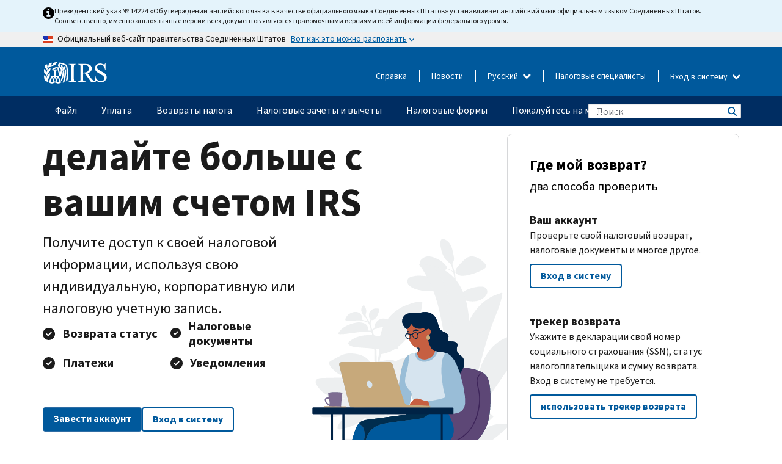

--- FILE ---
content_type: text/html; charset=UTF-8
request_url: https://www.irs.gov/ru?date=&find=6251&items_per_page=25&order=prior_year_products_picklist_title&product_number=&sort=asc&title=
body_size: 18635
content:
<!DOCTYPE html>
<html  lang="ru" dir="ltr" prefix="content: http://purl.org/rss/1.0/modules/content/  dc: http://purl.org/dc/terms/  foaf: http://xmlns.com/foaf/0.1/  og: http://ogp.me/ns#  rdfs: http://www.w3.org/2000/01/rdf-schema#  schema: http://schema.org/  sioc: http://rdfs.org/sioc/ns#  sioct: http://rdfs.org/sioc/types#  skos: http://www.w3.org/2004/02/skos/core#  xsd: http://www.w3.org/2001/XMLSchema# ">
  <head>
    <meta charset="utf-8" />
<meta name="description" content="Заплатите налоги. Определите статус налогового возврата. Найдите формы Налогового управления США (IRS) и ответы на вопросы по налогам. Мы поможем вам понять и исполнить свои федеральные налоговые обязанности." />
<meta name="abstract" content="Заплатите налоги. Определите статус налогового возврата. Найдите формы Налогового управления США (IRS) и ответы на вопросы по налогам. Мы поможем вам понять и исполнить свои федеральные налоговые обязанности." />
<meta name="robots" content="index, follow" />
<link rel="shortlink" href="https://www.irs.gov/ru" />
<link rel="canonical" href="https://www.irs.gov/ru" />
<meta property="og:image:url" content="https://www.irs.gov/pub/image/logo_small.jpg" />
<meta property="og:image:type" content="image/jpeg" />
<meta property="og:image:alt" content="IRS logo" />
<meta name="twitter:card" content="summary" />
<meta name="twitter:title" content="Home | Internal Revenue Service" />
<meta name="twitter:description" content="Заплатите налоги. Определите статус налогового возврата. Найдите формы Налогового управления США (IRS) и ответы на вопросы по налогам. Мы поможем вам понять и исполнить свои федеральные налоговые обязанности." />
<meta name="twitter:image" content="https://www.irs.gov/pub/image/logo_small.jpg" />
<meta name="twitter:image:alt" content="IRS logo" />
<meta name="Generator" content="Drupal 10 (https://www.drupal.org)" />
<meta name="MobileOptimized" content="width" />
<meta name="HandheldFriendly" content="true" />
<meta name="viewport" content="width=device-width, initial-scale=1.0" />
<meta name="audience" content="NULL" />
<meta name="irsStandard-type" content="NULL" />
<meta name="uniqueID" content="58476" />
<meta name="isHistorical" content="NULL" />
<meta name="historical-date" content="NULL" />
<meta name="changed" content="1764721820" />
<meta name="topic" content="NULL" />
<meta name="guidance" content="NULL" />
<meta name="channel" content="NULL" />
<meta name="organization" content="NULL" />
<meta name="otID" content="NULL" />
<meta name="prod_SEID" content="0wttb" />
<link rel="icon" href="/themes/custom/pup_base/favicon.ico" type="image/vnd.microsoft.icon" />
<link rel="alternate" hreflang="en" href="https://www.irs.gov/" />
<link rel="alternate" hreflang="es" href="https://www.irs.gov/es" />
<link rel="alternate" hreflang="zh-hans" href="https://www.irs.gov/zh-hans" />
<link rel="alternate" hreflang="zh-hant" href="https://www.irs.gov/zh-hant" />
<link rel="alternate" hreflang="ko" href="https://www.irs.gov/ko" />
<link rel="alternate" hreflang="ru" href="https://www.irs.gov/ru" />
<link rel="alternate" hreflang="vi" href="https://www.irs.gov/vi" />
<link rel="alternate" hreflang="ht" href="https://www.irs.gov/ht" />
<script>window.a2a_config=window.a2a_config||{};a2a_config.callbacks=[];a2a_config.overlays=[];a2a_config.templates={};</script>

    <title>Internal Revenue Service | An official website of the United States government</title>
    <link rel="stylesheet" media="all" href="/pub/css/css_HbV3MbI47vSh5Y5TB15d5BW0ZHcF9M9-GkLoHYkpgCc.css?delta=0&amp;language=ru&amp;theme=pup_irs&amp;include=[base64]" />
<link rel="stylesheet" media="all" href="/pub/css/css_KrI8Zfe1iQpJiHfe5RVnBQWjfoKTSk8rjfLDq-3inA0.css?delta=1&amp;language=ru&amp;theme=pup_irs&amp;include=[base64]" />
<link rel="stylesheet" media="print" href="/pub/css/css_juMqqhZegJupGBzrmBqja3vIEefawLIZPVtHLZofWkA.css?delta=2&amp;language=ru&amp;theme=pup_irs&amp;include=[base64]" />
<link rel="stylesheet" media="all" href="/pub/css/css_EbWGjClhsStXbsvwOq9iT6yGxHCg86ApUzr4bYwsoHk.css?delta=3&amp;language=ru&amp;theme=pup_irs&amp;include=[base64]" />

    <script type="application/json" data-drupal-selector="drupal-settings-json">{"path":{"baseUrl":"\/","pathPrefix":"ru\/","currentPath":"node\/58476","currentPathIsAdmin":false,"isFront":true,"currentLanguage":"ru","currentQuery":{"date":"","find":"6251","items_per_page":"25","order":"prior_year_products_picklist_title","product_number":"","sort":"asc","title":""}},"pluralDelimiter":"\u0003","suppressDeprecationErrors":true,"gtag":{"tagId":"","consentMode":false,"otherIds":[],"events":[],"additionalConfigInfo":[]},"ajaxPageState":{"libraries":"[base64]","theme":"pup_irs","theme_token":null},"ajaxTrustedUrl":{"\/ru\/site-index-search":true},"gtm":{"tagId":null,"settings":{"data_layer":"dataLayer","include_environment":false},"tagIds":["GTM-KV978ZL"]},"dataLayer":{"defaultLang":"en","languages":{"en":{"id":"en","name":"English","direction":"ltr","weight":-10},"es":{"id":"es","name":"Spanish","direction":"ltr","weight":-9},"zh-hans":{"id":"zh-hans","name":"Chinese, Simplified","direction":"ltr","weight":-8},"zh-hant":{"id":"zh-hant","name":"Chinese, Traditional","direction":"ltr","weight":-7},"ko":{"id":"ko","name":"Korean","direction":"ltr","weight":-6},"ru":{"id":"ru","name":"Russian","direction":"ltr","weight":-5},"vi":{"id":"vi","name":"Vietnamese","direction":"ltr","weight":-4},"ht":{"id":"ht","name":"Haitian Creole","direction":"ltr","weight":-3}}},"data":{"extlink":{"extTarget":false,"extTargetAppendNewWindowLabel":"(opens in a new window)","extTargetNoOverride":false,"extNofollow":false,"extTitleNoOverride":false,"extNoreferrer":false,"extFollowNoOverride":false,"extClass":"ext","extLabel":"(link is external)","extImgClass":true,"extSubdomains":true,"extExclude":"","extInclude":"","extCssExclude":".paragraph--type--social-media-footer, .btn-primary, .btn-secondary","extCssInclude":"","extCssExplicit":"","extAlert":false,"extAlertText":"This link will take you to an external web site. We are not responsible for their content.","extHideIcons":false,"mailtoClass":"mailto","telClass":"","mailtoLabel":"(link sends email)","telLabel":"(link is a phone number)","extUseFontAwesome":true,"extIconPlacement":"append","extPreventOrphan":false,"extFaLinkClasses":"fa fa-external-link fa-external-link-alt","extFaMailtoClasses":"fa fa-envelope-o","extAdditionalLinkClasses":"","extAdditionalMailtoClasses":"","extAdditionalTelClasses":"","extFaTelClasses":"fa fa-phone","whitelistedDomains":[],"extExcludeNoreferrer":""}},"bootstrap":{"forms_has_error_value_toggle":1,"modal_animation":1,"modal_backdrop":"true","modal_focus_input":1,"modal_keyboard":1,"modal_select_text":1,"modal_show":1,"modal_size":"","popover_enabled":1,"popover_animation":1,"popover_auto_close":1,"popover_container":"body","popover_content":"","popover_delay":"0","popover_html":0,"popover_placement":"right","popover_selector":"","popover_title":"","popover_trigger":"click","tooltip_enabled":1,"tooltip_animation":1,"tooltip_container":"body","tooltip_delay":"0","tooltip_html":0,"tooltip_placement":"auto left","tooltip_selector":"","tooltip_trigger":"hover"},"accordion_menus":{"accordion_closed":{"main_mobile":"main_mobile"}},"chosen":{"selector":"select:not(:hidden,[id*=\u0027edit-state\u0027],[id^=\u0022views-form-user-admin-people-page\u0022] #edit-action)","minimum_single":25,"minimum_multiple":20,"minimum_width":200,"use_relative_width":false,"options":{"disable_search":false,"disable_search_threshold":0,"allow_single_deselect":false,"add_helper_buttons":false,"search_contains":true,"placeholder_text_multiple":"Choose some option","placeholder_text_single":"Choose an option","no_results_text":"No results match","max_shown_results":null,"inherit_select_classes":true}},"search_api_autocomplete":{"pup_site_index_search":{"delay":600,"auto_submit":true,"min_length":3}},"ajax":[],"user":{"uid":0,"permissionsHash":"a8bc380c6e4e686aded8ae0b2ef5e6ad03a865beea587aa9d6f35a3ea33ac02a"}}</script>
<script src="/pub/js/js_SvGSEFYsOpQP3gNDbKkK7uDwPRO6RaaM0kKXI3eIPv4.js?scope=header&amp;delta=0&amp;language=ru&amp;theme=pup_irs&amp;include=[base64]"></script>
<script src="/modules/contrib/google_tag/js/gtag.js?t8wt2x"></script>
<script src="/modules/contrib/google_tag/js/gtm.js?t8wt2x"></script>

  </head>
  <body class="path-frontpage page-node-type-pup-home-page has-glyphicons lang-ru">
    <a href="#main-content" class="visually-hidden focusable skip-link">
      Skip to main content
    </a>
    <noscript><iframe src="https://www.googletagmanager.com/ns.html?id=GTM-KV978ZL"
                  height="0" width="0" style="display:none;visibility:hidden"></iframe></noscript>

    <div id='mobile-clickable-overlay' class='mobile-menu-overlay'></div>
      <div class="dialog-off-canvas-main-canvas" data-off-canvas-main-canvas>
    

<h1 class="visually-hidden sr-only">Home Page</h1>


<header id="navbar" role="banner">

  
  
          
    
    
          <div class="pup-header_official">
        <div class="container header-official-message">
          <div class="inline-official">
              <div class="region region-header-official">
    

 

<section id="block-pup-irs-eo14224englishlanguagealert" data-block-plugin-id="block_content:09a643af-7ed5-47ba-bacc-af9fb6e1da0f" class="block block-block-content block-block-content09a643af-7ed5-47ba-bacc-af9fb6e1da0f clearfix">
  
    

      
            <div class="field field--name-body field--type-text-with-summary field--label-hidden field--item"><!-- BEGIN: Full-width Blue Alert Banner without Left Accent -->
<div class="blue-alert-wrap">
  <div class="blue-alert-bg" aria-hidden="true"></div>

  <div class="blue-alert">
    <i class="fa fa-info-circle" aria-hidden="true" style="font-size: 22px; color: black;"></i>
    <div class="blue-alert__text">
Президентский указ № 14224 «Об утверждении английского языка в качестве официального языка Соединенных Штатов» устанавливает английский язык официальным языком Соединенных Штатов. Соответственно, именно англоязычные версии всех документов являются правомочными версиями всей информации федерального уровня.   
    </div>
  </div>
</div>

<style>
/* Wrapper */
.blue-alert-wrap {
  position: relative;
  isolation: isolate;
}

/* Full-width light blue background (no accent stripe) */
.blue-alert-bg {
  position: absolute;
  top: 0;
  left: 50%;
  transform: translateX(-50%);
  width: 100vw;
  height: 100%;
  background-color: #e4f3fb; /* uniform light blue */
  pointer-events: none;
  z-index: -1;
}

/* Content container */
.blue-alert {
  max-width: 1440px;
  margin: 0 auto;
  padding: 10px 20px;
  display: flex;
  align-items: flex-start;
  gap: 12px;
  flex-wrap: wrap;
  text-align: left;

  font-family: "Source Sans Pro", Arial, sans-serif;
  font-size: 12px;
  line-height: 16px;
  color: #1b1b1b;
  background: transparent;
}

/* Text */
.blue-alert__text {
  flex: 1;
  white-space: normal;
  word-break: break-word;
}

@media (max-width: 640px) {
  .blue-alert {
    max-width: 390px;
    font-size: 12px;
    line-height: 16px;
    padding-top: 8px;
    padding-bottom: 8px;
    padding-left: 14px;   /* will not be overridden */
    padding-right: 20px;  /* will not be overridden */
  }
    .blue-alert__text {
    flex: 1;
    white-space: normal;
    word-break: break-word;
    }
}

/* override LEFT padding on desktop only */
@media (min-width: 641px) {
  .blue-alert {
    padding-left: 0 !important;
  }
}
</style>
<!-- END -->
</div>
      
  </section>

<section class="usa-banner" aria-label="Официальный веб-сайт правительства США">
  <header class="usa-banner__header">
    <div class="us-flag">
      <img class="usa-banner__flag" src="/themes/custom/pup_base/images/us_flag_small.png" alt="" aria-hidden="true">
    </div>
    <div class="official-text" aria-hidden="true">
      <p class="usa-banner__header-text">Официальный веб-сайт правительства Соединенных Штатов</p>
      <p class="usa-banner__header-action">Вот как это можно распознать</p>
    </div>
    <button class="usa-banner__button" aria-expanded="false" aria-controls="gov-info"><span>Вот как это можно распознать</span></button>
  </header>
  <div id="gov-info" class="usa-banner__content" hidden>
    <div class="row">
      <div class="usa-banner__guidance col-12 col-sm-6">
        <img class="usa-banner__icon" src="/themes/custom/pup_base/images/icon-dot-gov.svg" alt="" aria-hidden="true">
        <div class="usa-media-block__body">
          <p><strong>
          Официальные  веб-сайты используют .gov
          </strong></p><p>
          Веб-сайт, имеющий окончание <strong>.gov</strong> принадлежит официальной правительственной организации  Соединенных Штатов.
          </p>
        </div>
      </div>
      <div class="usa-banner__guidance col-12 col-sm-6">
        <img class="usa-banner__icon" src="/themes/custom/pup_base/images/icon-https.svg" alt="" aria-hidden="true">
        <div class="usa-banner__body">
          <p><strong>Защищенные веб-сайты,  имеющие окончание .gov, используют HTTPS</strong></p>
            <p>
            <strong>Замок</strong>
            (<img class="usa-banner__sm-icon" src="/themes/custom/pup_base/images/lock.svg" title="Замок" alt="Значок закрытого замка">)
            или <strong>https://</strong> означает, что вы безопасно подключились к веб-сайту, имеющему окончание .gov. Делитесь конфиденциальной информацией только на официальных, безопасных веб-сайтах.
            </p>
        </div>
      </div>
    </div>
  </div>
</section>
  </div>

          </div>
        </div>
      </div>
    
    <div class="pup-header-main">
      <div class="container">
        <div class="row pup-header-main__content">
          
                                        
                                        <div class="col-xs-2 col-md-1 no-gutter pup-header-content-lt">
                    <div class="region region-header-left">
                <a class="logo navbar-btn pull-left" href="/ru" title="домашняя страница" rel="home">
            <img src="/themes/custom/pup_base/IRS-Logo.svg" alt="домашняя страница" />
            <img class="print-logo" src="/themes/custom/pup_irs/images/logo-print.svg" alt="домашняя страница" aria-hidden="true" />
        </a>
            
  </div>

                </div>
              
              
              <div class="col-md-11 hidden-xs hidden-sm pup-header-content-rt">
                  <div class="region region-header-right">
    
<div class="language-switcher-language-url block block-language block-language-blocklanguage-interface clearfix" id="block-languageswitcher" data-block-plugin-id="language_block:language_interface">
  
    
  
        <div class="dropdown pup-switch-hidden">
    <button class="btn btn-default dropdown-toggle languageSwitcher" type="button" id="languageSwitcher" data-toggle="dropdown" aria-expanded="false">
      Русский
      <i class="fa fa-chevron-down"></i>
    </button>
    <ul class="dropdown-menu" data-block="languageswitcher"><li hreflang="en" data-drupal-link-query="{&quot;date&quot;:&quot;&quot;,&quot;find&quot;:&quot;6251&quot;,&quot;items_per_page&quot;:&quot;25&quot;,&quot;order&quot;:&quot;prior_year_products_picklist_title&quot;,&quot;product_number&quot;:&quot;&quot;,&quot;sort&quot;:&quot;asc&quot;,&quot;title&quot;:&quot;&quot;}" data-drupal-link-system-path="&lt;front&gt;" class="en"><a href="/?date=&amp;find=6251&amp;items_per_page=25&amp;order=prior_year_products_picklist_title&amp;product_number=&amp;sort=asc&amp;title=" class="language-link" lang="en" hreflang="en" data-drupal-link-query="{&quot;date&quot;:&quot;&quot;,&quot;find&quot;:&quot;6251&quot;,&quot;items_per_page&quot;:&quot;25&quot;,&quot;order&quot;:&quot;prior_year_products_picklist_title&quot;,&quot;product_number&quot;:&quot;&quot;,&quot;sort&quot;:&quot;asc&quot;,&quot;title&quot;:&quot;&quot;}" data-drupal-link-system-path="&lt;front&gt;">English</a></li><li hreflang="es" data-drupal-link-query="{&quot;date&quot;:&quot;&quot;,&quot;find&quot;:&quot;6251&quot;,&quot;items_per_page&quot;:&quot;25&quot;,&quot;order&quot;:&quot;prior_year_products_picklist_title&quot;,&quot;product_number&quot;:&quot;&quot;,&quot;sort&quot;:&quot;asc&quot;,&quot;title&quot;:&quot;&quot;}" data-drupal-link-system-path="&lt;front&gt;" class="es"><a href="/es?date=&amp;find=6251&amp;items_per_page=25&amp;order=prior_year_products_picklist_title&amp;product_number=&amp;sort=asc&amp;title=" class="language-link" lang="es" hreflang="es" data-drupal-link-query="{&quot;date&quot;:&quot;&quot;,&quot;find&quot;:&quot;6251&quot;,&quot;items_per_page&quot;:&quot;25&quot;,&quot;order&quot;:&quot;prior_year_products_picklist_title&quot;,&quot;product_number&quot;:&quot;&quot;,&quot;sort&quot;:&quot;asc&quot;,&quot;title&quot;:&quot;&quot;}" data-drupal-link-system-path="&lt;front&gt;">Español</a></li><li hreflang="zh-hans" data-drupal-link-query="{&quot;date&quot;:&quot;&quot;,&quot;find&quot;:&quot;6251&quot;,&quot;items_per_page&quot;:&quot;25&quot;,&quot;order&quot;:&quot;prior_year_products_picklist_title&quot;,&quot;product_number&quot;:&quot;&quot;,&quot;sort&quot;:&quot;asc&quot;,&quot;title&quot;:&quot;&quot;}" data-drupal-link-system-path="&lt;front&gt;" class="zh-hans"><a href="/zh-hans?date=&amp;find=6251&amp;items_per_page=25&amp;order=prior_year_products_picklist_title&amp;product_number=&amp;sort=asc&amp;title=" class="language-link" lang="zh-hans" hreflang="zh-hans" data-drupal-link-query="{&quot;date&quot;:&quot;&quot;,&quot;find&quot;:&quot;6251&quot;,&quot;items_per_page&quot;:&quot;25&quot;,&quot;order&quot;:&quot;prior_year_products_picklist_title&quot;,&quot;product_number&quot;:&quot;&quot;,&quot;sort&quot;:&quot;asc&quot;,&quot;title&quot;:&quot;&quot;}" data-drupal-link-system-path="&lt;front&gt;">中文 (简体)</a></li><li hreflang="zh-hant" data-drupal-link-query="{&quot;date&quot;:&quot;&quot;,&quot;find&quot;:&quot;6251&quot;,&quot;items_per_page&quot;:&quot;25&quot;,&quot;order&quot;:&quot;prior_year_products_picklist_title&quot;,&quot;product_number&quot;:&quot;&quot;,&quot;sort&quot;:&quot;asc&quot;,&quot;title&quot;:&quot;&quot;}" data-drupal-link-system-path="&lt;front&gt;" class="zh-hant"><a href="/zh-hant?date=&amp;find=6251&amp;items_per_page=25&amp;order=prior_year_products_picklist_title&amp;product_number=&amp;sort=asc&amp;title=" class="language-link" lang="zh-hant" hreflang="zh-hant" data-drupal-link-query="{&quot;date&quot;:&quot;&quot;,&quot;find&quot;:&quot;6251&quot;,&quot;items_per_page&quot;:&quot;25&quot;,&quot;order&quot;:&quot;prior_year_products_picklist_title&quot;,&quot;product_number&quot;:&quot;&quot;,&quot;sort&quot;:&quot;asc&quot;,&quot;title&quot;:&quot;&quot;}" data-drupal-link-system-path="&lt;front&gt;">中文 (繁體)</a></li><li hreflang="ko" data-drupal-link-query="{&quot;date&quot;:&quot;&quot;,&quot;find&quot;:&quot;6251&quot;,&quot;items_per_page&quot;:&quot;25&quot;,&quot;order&quot;:&quot;prior_year_products_picklist_title&quot;,&quot;product_number&quot;:&quot;&quot;,&quot;sort&quot;:&quot;asc&quot;,&quot;title&quot;:&quot;&quot;}" data-drupal-link-system-path="&lt;front&gt;" class="ko"><a href="/ko?date=&amp;find=6251&amp;items_per_page=25&amp;order=prior_year_products_picklist_title&amp;product_number=&amp;sort=asc&amp;title=" class="language-link" lang="ko" hreflang="ko" data-drupal-link-query="{&quot;date&quot;:&quot;&quot;,&quot;find&quot;:&quot;6251&quot;,&quot;items_per_page&quot;:&quot;25&quot;,&quot;order&quot;:&quot;prior_year_products_picklist_title&quot;,&quot;product_number&quot;:&quot;&quot;,&quot;sort&quot;:&quot;asc&quot;,&quot;title&quot;:&quot;&quot;}" data-drupal-link-system-path="&lt;front&gt;">한국어</a></li><li hreflang="vi" data-drupal-link-query="{&quot;date&quot;:&quot;&quot;,&quot;find&quot;:&quot;6251&quot;,&quot;items_per_page&quot;:&quot;25&quot;,&quot;order&quot;:&quot;prior_year_products_picklist_title&quot;,&quot;product_number&quot;:&quot;&quot;,&quot;sort&quot;:&quot;asc&quot;,&quot;title&quot;:&quot;&quot;}" data-drupal-link-system-path="&lt;front&gt;" class="vi"><a href="/vi?date=&amp;find=6251&amp;items_per_page=25&amp;order=prior_year_products_picklist_title&amp;product_number=&amp;sort=asc&amp;title=" class="language-link" lang="vi" hreflang="vi" data-drupal-link-query="{&quot;date&quot;:&quot;&quot;,&quot;find&quot;:&quot;6251&quot;,&quot;items_per_page&quot;:&quot;25&quot;,&quot;order&quot;:&quot;prior_year_products_picklist_title&quot;,&quot;product_number&quot;:&quot;&quot;,&quot;sort&quot;:&quot;asc&quot;,&quot;title&quot;:&quot;&quot;}" data-drupal-link-system-path="&lt;front&gt;">Tiếng Việt</a></li><li hreflang="ht" data-drupal-link-query="{&quot;date&quot;:&quot;&quot;,&quot;find&quot;:&quot;6251&quot;,&quot;items_per_page&quot;:&quot;25&quot;,&quot;order&quot;:&quot;prior_year_products_picklist_title&quot;,&quot;product_number&quot;:&quot;&quot;,&quot;sort&quot;:&quot;asc&quot;,&quot;title&quot;:&quot;&quot;}" data-drupal-link-system-path="&lt;front&gt;" class="ht"><a href="/ht?date=&amp;find=6251&amp;items_per_page=25&amp;order=prior_year_products_picklist_title&amp;product_number=&amp;sort=asc&amp;title=" class="language-link" lang="ht" hreflang="ht" data-drupal-link-query="{&quot;date&quot;:&quot;&quot;,&quot;find&quot;:&quot;6251&quot;,&quot;items_per_page&quot;:&quot;25&quot;,&quot;order&quot;:&quot;prior_year_products_picklist_title&quot;,&quot;product_number&quot;:&quot;&quot;,&quot;sort&quot;:&quot;asc&quot;,&quot;title&quot;:&quot;&quot;}" data-drupal-link-system-path="&lt;front&gt;">Kreyòl ayisyen</a></li></ul>
    </div>

    </div>

<nav role="navigation" aria-labelledby="block-pup-irs-informationmenu-2-menu" id="block-pup-irs-informationmenu-2" data-block-plugin-id="system_menu_block:pup-info-menu" class="pup-nav-ru">
            
  <h2 class="visually-hidden" id="block-pup-irs-informationmenu-2-menu">Information Menu</h2>
  

                  <ul data-block="pup_irs_informationmenu_2" class="menu menu--pup-info-menu nav">
                      <li class="first">
                                                          <a href="/ru/help/let-us-help-you" title="Справка" data-drupal-link-system-path="node/16916">Справка</a>
                        </li>
                      <li>
                                                          <a href="/ru/newsroom" title="Новости" data-drupal-link-system-path="node/19646">Новости</a>
                        </li>
                      <li>
                                                          <a href="/ru/tax-professionals" data-drupal-link-system-path="node/11">Налоговые специалисты</a>
                        </li>
                      <li class="expanded dropdown last">
                                                                                            <span class="navbar-text dropdown-toggle" data-toggle="dropdown">Вход в систему <span class="caret"></span></span>
                                <ul data-block="pup_irs_informationmenu_2" class="dropdown-menu">
                      <li class="first">
                                                          <a href="https://sa.www4.irs.gov/ola//ru" class="btn btn-primary">Физическое лицо</a>
                        </li>
                      <li>
                                                          <a href="https://sa.www4.irs.gov/bola//ru" class="btn btn-primary">Компания</a>
                        </li>
                      <li>
                                                          <a href="https://sa.www4.irs.gov/taxpro//ru" class="btn btn-primary">Налоговый специалист</a>
                        </li>
                      <li>
                  
            <div class="field field--name-body field--type-text-with-summary field--label-hidden field--item"><h2>Доступ к вашей налоговой информации через учётную запись IRS</h2>

<ul class="signin-content-checkmarks">
	<li>Возвраты</li>
	<li>Платежи</li>
	<li>Налоговые документы</li>
</ul>
</div>
      
              </li>
                      <li class="last">
                                                          <a href="/ru/your-account" class="btn btn-primary" data-drupal-link-system-path="node/126776">Завести аккаунт</a>
                        </li>
        </ul>
      
                        </li>
        </ul>
      

  </nav>

  </div>

              </div>
              
                            <div class="col-xs-10 hidden-md hidden-lg no-gutter">
                <ul class="pup-header-mobile-menu pull-right">
                  <li>
                    <button type="button" id="pup-mobile-navbar-searchBtn" class="btn btn-link pup-header-mobile-menu__searchBtn" data-target="#navbar-collapse" aria-expanded="false" aria-controls="navbar-collapse">
                      Поиск
                    </button>
                  </li>
                                      <li id="pup-mobile-navbar-infoBtn" class="pup-header-mobile-menu__infoBtn" data-close-text="Закрыть">
                        <div class="region region-help-menu-mobile">
                <ul data-block="helpmenumobile" class="menu menu--help-menu-mobile nav">
                      <li class="expanded dropdown first last">
                                                                                            <span class="navbar-text dropdown-toggle" data-toggle="dropdown">Вход в систему <span class="caret"></span></span>
                                <ul data-block="helpmenumobile" class="dropdown-menu">
                      <li class="first">
                                                          <a href="https://sa.www4.irs.gov/ola//ru" class="btn btn-primary">Физическое лицо</a>
                        </li>
                      <li>
                                                          <a href="https://sa.www4.irs.gov/bola//ru" class="btn btn-primary">Компания</a>
                        </li>
                      <li>
                                                          <a href="https://sa.www4.irs.gov/taxpro//ru" class="btn btn-primary">Налоговый специалист</a>
                        </li>
                      <li>
                  
            <div class="field field--name-body field--type-text-with-summary field--label-hidden field--item"><h2>Доступ к вашей налоговой информации через учётную запись IRS</h2>

<ul class="signin-content-checkmarks">
	<li>Возвраты</li>
	<li>Платежи</li>
	<li>Налоговые документы</li>
</ul>
</div>
      
              </li>
                      <li class="last">
                                                          <a href="/ru/your-account" class="btn btn-primary" data-drupal-link-system-path="node/126776">Завести аккаунт</a>
                        </li>
        </ul>
      
                        </li>
        </ul>
      


  </div>

                    </li>
                                    <li>
                    <button type="button" id="pup-mobile-navbar-menuBtn" class="btn btn-link pup-header-mobile-menu__menuBtn mobile-menu-icon" data-target="#pup-header-nav-collapse">
                      Меню
                    </button>
                  </li>
                </ul>
              </div>
          

        </div>       </div>
              <div id="navbar-collapse" class="collapse hidden-md hidden-lg">
            <div class="region region-search-form-collapsible">
      <div class="pup-site-header-search-block pup-search-box-hidden">
            <div class="pup-site-header-search-block__searchfield">
        
<form data-block="exposedformpup_site_index_searchsite_search_srt_relevance_4" action="/ru/site-index-search" method="get" id="views-exposed-form-pup-site-index-search-site-search-srt-relevance" accept-charset="UTF-8" novalidate>
  <div  class="form--inline form-inline clearfix">
  








<div class="form-item form-group js-form-item form-type-search-api-autocomplete js-form-type-search-api-autocomplete form-item-search js-form-item-search form-autocomplete">


    
    
            <label for="search-main-mobile" class="control-label">Search</label>
    
    <div class="input-group"><input placeholder="Поиск" aria-label="Поиск" data-drupal-selector="edit-search" data-search-api-autocomplete-search="pup_site_index_search" class="form-autocomplete form-text form-control" data-autocomplete-path="/ru/search_api_autocomplete/pup_site_index_search?display=site_search_srt_relevance&amp;&amp;filter=search" type="text" id="search-main-mobile" name="search" value="" size="30" maxlength="128"/><span class="input-group-addon"><span class="icon glyphicon glyphicon-refresh ajax-progress ajax-progress-throbber" aria-hidden="true"></span></span></div>

    

</div>









<div class="form-item form-group js-form-item form-type-select js-form-type-select form-item-field-pup-historical-1 js-form-item-field-pup-historical-1">


    
    
            <label for="edit-field-pup-historical-1" class="control-label">Include Historical Content</label>
    
    <div class="select-style select-wrapper">
  <select data-drupal-selector="edit-field-pup-historical-1" class="form-select form-control" id="edit-field-pup-historical-1" name="field_pup_historical_1"><option value="All">- любой -</option><option value="1" selected="selected">No</option></select>
</div>

    

</div>









<div class="form-item form-group js-form-item form-type-select js-form-type-select form-item-field-pup-historical js-form-item-field-pup-historical">


    
    
            <label for="edit-field-pup-historical" class="control-label">Include Historical Content</label>
    
    <div class="select-style select-wrapper">
  <select data-drupal-selector="edit-field-pup-historical" class="form-select form-control" id="edit-field-pup-historical" name="field_pup_historical"><option value="All">- любой -</option><option value="1" selected="selected">No</option></select>
</div>

    

</div>
<div data-drupal-selector="edit-actions" class="form-actions form-group js-form-wrapper form-wrapper" id="edit-actions"><button title="Поиск" data-drupal-selector="edit-submit-pup-site-index-search" class="button js-form-submit form-submit btn-primary btn icon-before" type="submit" id="edit-submit-pup-site-index-search" value="Поиск"><span class="icon glyphicon glyphicon-search" aria-hidden="true"></span>
Поиск</button></div>

</div>

</form>
      </div>
      </div>

  </div>

        </div>
          </div> 
          <div class="header-nav hidden-xs hidden-sm">
          <div class="container-fluid">
              <div class="region region-site-navigation">
    <nav role="navigation" aria-labelledby="block-mainnavigationmobile-2-menu" id="block-mainnavigationmobile-2" data-block-plugin-id="system_menu_block:main_mobile">
            
  <h2 class="visually-hidden" id="block-mainnavigationmobile-2-menu">Главное меню</h2>
  

        


              <a id="stickyNavLogo" class="logo navbar-btn pull-left" href="/ru" title="Home" rel="home">
        <img src="/themes/custom/pup_base/IRS-Logo.svg" alt="Home">
      </a>
      <ul data-block="mainnavigationmobile_2" class="menu nav" id="accessible-megamenu-navigation">
                                                                      <li class="expanded megamenu-top-nav-item dropdown">	
          <a href="/ru/filing" aria-controls="accessible-megamenu-fayl-submenu" aria-expanded="false" aria-label="Файл menu has additional options. Use the spacebar to open the Файл sub menu or enter to navigate to the Файл page." role="application" id="accessible-megamenu-nav-item-0">Файл</a>
                                  <ul data-block="mainnavigationmobile_2" class="menu dropdown-menu" id="accessible-megamenu-fayl-submenu" aria-expanded="false" aria-hidden="true" aria-labelledby="accessible-megamenu-nav-item-0" role="region">
       <div class="mega-menu-container">
                                                                                            <li><a href="/ru/filing" class="mobile-only-text" id="accessible-megamenu-fayl-submenu-0" data-drupal-link-system-path="node/19656">Обзор</a>
                          </li>
                                                                                      <div class="mega-menu-column">
                                                                  <li><span class="mega-menu-column-header" id="accessible-megamenu-fayl-submenu-1">ИНФОРМАЦИЯ ДЛЯ</span>
                          </li>
                                                                                          <li><a href="/ru/individual-tax-filing" id="accessible-megamenu-fayl-submenu-2" data-drupal-link-system-path="node/142191">Физические лица</a>
                          </li>
                                                                                          <li><a href="/ru/businesses" id="accessible-megamenu-fayl-submenu-3" data-drupal-link-system-path="node/18976">Компания и самозанятое лицо</a>
                          </li>
                                                                                          <li><a href="/ru/charities-and-nonprofits" id="accessible-megamenu-fayl-submenu-4" data-drupal-link-system-path="node/58461">Благотворительные и некоммерческие организации</a>
                          </li>
                                                                                          <li><a href="/ru/individuals/international-taxpayers" id="accessible-megamenu-fayl-submenu-5" data-drupal-link-system-path="node/19696">Лица, имеющего источники дохода за рубежом</a>
                          </li>
                                                                                          <li><a href="/ru/retirement-plans" id="accessible-megamenu-fayl-submenu-6" data-drupal-link-system-path="node/19741">Пенсионные планы</a>
                          </li>
                                                                                          <li><a href="/ru/government-entities" id="accessible-megamenu-fayl-submenu-7" data-drupal-link-system-path="node/19586">Органы власти и облигации, не облагаемые налогом</a>
                          </li>
                                                                                          <li><a href="/ru/government-entities/indian-tribal-governments" id="accessible-megamenu-fayl-submenu-8" data-drupal-link-system-path="node/19601">Индейские племенные органы власти</a>
                          </li>
                                                                </div>
                                                  <div class="mega-menu-column">
                                                                  <li><span class="mega-menu-column-header" id="accessible-megamenu-fayl-submenu-9">ПОДАЧА НАЛОГОВЫХ ДЕКЛАРАЦИЙ ФИЗИЧЕСКИМИ ЛИЦАМИ</span>
                          </li>
                                                                                          <li><a href="/ru/filing/individuals/how-to-file" id="accessible-megamenu-fayl-submenu-10" data-drupal-link-system-path="node/22856">Как подавать налоговую декларацию</a>
                          </li>
                                                                                          <li><a href="/ru/filing/individuals/when-to-file" id="accessible-megamenu-fayl-submenu-11" data-drupal-link-system-path="node/22726">Когда подавать налоговую декларацию</a>
                          </li>
                                                                                          <li><a href="/ru/filing/where-to-file-tax-returns-addresses-listed-by-return-type" id="accessible-megamenu-fayl-submenu-12" data-drupal-link-system-path="node/2442">Куда подавать налоговую декларацию</a>
                          </li>
                                                                                          <li><a href="/ru/filing/individuals/update-my-information" id="accessible-megamenu-fayl-submenu-13" data-drupal-link-system-path="node/22861">Обновите свои данные</a>
                          </li>
                                                                </div>
                                                  <div class="mega-menu-column">
                                                                  <li><span class="mega-menu-column-header" id="accessible-megamenu-fayl-submenu-14">АКТУАЛЬНЫЕ ВОПРОСЫ</span>
                          </li>
                                                                                          <li><a href="/ru/individuals/get-transcript" id="accessible-megamenu-fayl-submenu-15" data-drupal-link-system-path="node/136676">Налоговая запись (выписка)</a>
                          </li>
                                                                                          <li><a href="/ru/businesses/small-businesses-self-employed/get-an-employer-identification-number" id="accessible-megamenu-fayl-submenu-16" data-drupal-link-system-path="node/17153">Идентификационный номер работодателя (EIN)</a>
                          </li>
                                                                                          <li><a href="/ru/filing/file-an-amended-return" id="accessible-megamenu-fayl-submenu-17" data-drupal-link-system-path="node/128551">Подайте декларацию с поправками</a>
                          </li>
                                                                                          <li><a href="/ru/identity-theft-fraud-scams/get-an-identity-protection-pin" id="accessible-megamenu-fayl-submenu-18" data-drupal-link-system-path="node/16696">Индивидуальный номер для защиты персональных данных (IP PIN)</a>
                          </li>
                      </div>
    
                </div>
        </ul>
      
            </li>
                                                                    <li class="expanded megamenu-top-nav-item dropdown">	
          <a href="/ru/payments" aria-controls="accessible-megamenu-uplata-submenu" aria-expanded="false" aria-label="Уплата menu has additional options. Use the spacebar to open the Уплата sub menu or enter to navigate to the Уплата page." role="application" id="accessible-megamenu-nav-item-1">Уплата</a>
                                  <ul data-block="mainnavigationmobile_2" class="menu dropdown-menu" id="accessible-megamenu-uplata-submenu" aria-expanded="false" aria-hidden="true" aria-labelledby="accessible-megamenu-nav-item-1" role="region">
       <div class="mega-menu-container">
                                                                                            <li><a href="/ru/payments" class="mobile-only-text" id="accessible-megamenu-uplata-submenu-0" data-drupal-link-system-path="node/19551">Обзор</a>
                          </li>
                                                                                      <div class="mega-menu-column">
                                                                  <li><span class="mega-menu-column-header" id="accessible-megamenu-uplata-submenu-1">УПЛАТА С ПОМОЩЬЮ</span>
                          </li>
                                                                                          <li><a href="/ru/payments/direct-pay-with-bank-account" id="accessible-megamenu-uplata-submenu-2" data-drupal-link-system-path="node/10224">Банковский счет (прямая уплата)</a>
                          </li>
                                                                                          <li><a href="/ru/payments/online-payment-agreement-application" id="accessible-megamenu-uplata-submenu-3" data-drupal-link-system-path="node/16716">Программа уплаты (соглашение об уплате в рассрочку</a>
                          </li>
                                                                                          <li><a href="/ru/payments/eftps-the-electronic-federal-tax-payment-system" id="accessible-megamenu-uplata-submenu-4" data-drupal-link-system-path="node/15488">Электронная система уплаты федеральных налогов (EFTPS)</a>
                          </li>
                                                                </div>
                                                  <div class="mega-menu-column">
                                                                  <li><span class="mega-menu-column-header" id="accessible-megamenu-uplata-submenu-5">АКТУАЛЬНЫЕ ВОПРОСЫ</span>
                          </li>
                                                                                          <li><a href="/ru/your-account" id="accessible-megamenu-uplata-submenu-6" data-drupal-link-system-path="node/126776">Ваш онлайн-счет</a>
                          </li>
                                                                                          <li><a href="/ru/individuals/tax-withholding-estimator" id="accessible-megamenu-uplata-submenu-7" data-drupal-link-system-path="node/107181">Средство оценки удержанного налога Налогового управление США (IRS)</a>
                          </li>
                                                                                          <li><a href="/ru/businesses/small-businesses-self-employed/estimated-taxes" id="accessible-megamenu-uplata-submenu-8" data-drupal-link-system-path="node/17135">Расчетный налог</a>
                          </li>
                                                                                          <li><a href="/ru/payments/penalties" id="accessible-megamenu-uplata-submenu-9" data-drupal-link-system-path="node/91826">Штрафы</a>
                          </li>
                      </div>
    
                </div>
        </ul>
      
            </li>
                                                                    <li class="expanded megamenu-top-nav-item dropdown">	
          <a href="/ru/refunds" aria-controls="accessible-megamenu-vozvraty-naloga-submenu" aria-expanded="false" aria-label="Возвраты налога menu has additional options. Use the spacebar to open the Возвраты налога sub menu or enter to navigate to the Возвраты налога page." role="application" id="accessible-megamenu-nav-item-2">Возвраты налога</a>
                                  <ul data-block="mainnavigationmobile_2" class="menu dropdown-menu" id="accessible-megamenu-vozvraty-naloga-submenu" aria-expanded="false" aria-hidden="true" aria-labelledby="accessible-megamenu-nav-item-2" role="region">
       <div class="mega-menu-container">
                                                                                            <li><a href="/ru/refunds" class="mobile-only-text" id="accessible-megamenu-vozvraty-naloga-submenu-0" data-drupal-link-system-path="node/130131">Обзор</a>
                          </li>
                                                                          <div class="mega-menu-column no-header-extra-padding">
                                                                  <li><a href="/ru/wheres-my-refund" class="mega-menu-column-header" id="accessible-megamenu-vozvraty-naloga-submenu-1" data-drupal-link-system-path="node/19556">Где мой возврат?</a>
                          </li>
                                                                                          <li><a href="/ru/refunds/get-your-refund-faster-tell-irs-to-direct-deposit-your-refund-to-one-two-or-three-accounts" id="accessible-megamenu-vozvraty-naloga-submenu-2" data-drupal-link-system-path="node/10971">Прямой вклад</a>
                          </li>
                                                                                          <li><a href="/ru/filing/wheres-my-amended-return" id="accessible-megamenu-vozvraty-naloga-submenu-3" data-drupal-link-system-path="node/17175">Где моя налоговая декларация с поправками?</a>
                          </li>
                      </div>
    
                </div>
        </ul>
      
            </li>
                                                                    <li class="expanded megamenu-top-nav-item dropdown">	
          <a href="/ru/credits-and-deductions" aria-controls="accessible-megamenu-nalogovye-zachety-i-vychety-submenu" aria-expanded="false" aria-label="Налоговые зачеты и вычеты menu has additional options. Use the spacebar to open the Налоговые зачеты и вычеты sub menu or enter to navigate to the Налоговые зачеты и вычеты page." role="application" id="accessible-megamenu-nav-item-3">Налоговые зачеты и вычеты</a>
                                  <ul data-block="mainnavigationmobile_2" class="menu dropdown-menu" id="accessible-megamenu-nalogovye-zachety-i-vychety-submenu" aria-expanded="false" aria-hidden="true" aria-labelledby="accessible-megamenu-nav-item-3" role="region">
       <div class="mega-menu-container">
                                                                                            <li><a href="/ru/credits-and-deductions" class="mobile-only-text" id="accessible-megamenu-nalogovye-zachety-i-vychety-submenu-0" data-drupal-link-system-path="node/80206">Обзор</a>
                          </li>
                                                                                      <div class="mega-menu-column">
                                                                  <li><span class="mega-menu-column-header" id="accessible-megamenu-nalogovye-zachety-i-vychety-submenu-1">ИНФОРМАЦИЯ ДЛЯ</span>
                          </li>
                                                                                          <li><a href="/ru/credits-and-deductions-for-individuals" title="Для вас и вашей семьи" id="accessible-megamenu-nalogovye-zachety-i-vychety-submenu-2" data-drupal-link-system-path="node/5">Физические лица</a>
                          </li>
              <li class="mega-menu-helper-text">
          <span class="desktop-only-text">
            Для вас и вашей семьи
          </span>
        </li>
                                                                                          <li><a href="/ru/credits-deductions/businesses" title="Стандартная ставка за пробег в милях и другая информация" id="accessible-megamenu-nalogovye-zachety-i-vychety-submenu-3" data-drupal-link-system-path="node/19941">Компания и самозанятое лицо</a>
                          </li>
              <li class="mega-menu-helper-text">
          <span class="desktop-only-text">
            Стандартная ставка за пробег в милях и другая информация
          </span>
        </li>
                                                                </div>
                                                  <div class="mega-menu-column">
                                                                  <li><span class="mega-menu-column-header" id="accessible-megamenu-nalogovye-zachety-i-vychety-submenu-4">АКТУАЛЬНЫЕ ВОПРОСЫ</span>
                          </li>
                                                                                          <li><a href="/ru/credits-deductions/individuals/earned-income-tax-credit-eitc" id="accessible-megamenu-nalogovye-zachety-i-vychety-submenu-5" data-drupal-link-system-path="node/18966">Налоговый зачет за заработанный доход (EITC)</a>
                          </li>
                                                                                          <li><a href="/ru/credits-deductions/individuals/child-tax-credit" id="accessible-megamenu-nalogovye-zachety-i-vychety-submenu-6" data-drupal-link-system-path="node/771">Налоговый зачет, выплачиваемый за ребенка</a>
                          </li>
                                                                                          <li><a href="/ru/credits-deductions/clean-vehicle-and-energy-credits" id="accessible-megamenu-nalogovye-zachety-i-vychety-submenu-7" data-drupal-link-system-path="node/126641">Зачеты за экологически чистые автомобили и энергоэффективность жилья</a>
                          </li>
                                                                                          <li><a href="/ru/help/ita/how-much-is-my-standard-deduction" id="accessible-megamenu-nalogovye-zachety-i-vychety-submenu-8" data-drupal-link-system-path="node/5229">Стандартный вычет</a>
                          </li>
                                                                                          <li><a href="/ru/retirement-plans" id="accessible-megamenu-nalogovye-zachety-i-vychety-submenu-9" data-drupal-link-system-path="node/19741">Пенсионные программы</a>
                          </li>
                      </div>
    
                </div>
        </ul>
      
            </li>
                                                                    <li class="expanded megamenu-top-nav-item dropdown">	
          <a href="/ru/forms-instructions" aria-controls="accessible-megamenu-nalogovye-formy-submenu" aria-expanded="false" aria-label="Налоговые формы menu has additional options. Use the spacebar to open the Налоговые формы sub menu or enter to navigate to the Налоговые формы page." role="application" id="accessible-megamenu-nav-item-4">Налоговые формы</a>
                                  <ul data-block="mainnavigationmobile_2" class="menu dropdown-menu" id="accessible-megamenu-nalogovye-formy-submenu" aria-expanded="false" aria-hidden="true" aria-labelledby="accessible-megamenu-nav-item-4" role="region">
       <div class="mega-menu-container">
                                                                                            <li><a href="/ru/forms-instructions" class="mobile-only-text" id="accessible-megamenu-nalogovye-formy-submenu-0" data-drupal-link-system-path="node/6">Обзор</a>
                          </li>
                                                                                      <div class="mega-menu-column">
                                                                  <li><span class="mega-menu-column-header" id="accessible-megamenu-nalogovye-formy-submenu-1">НАЛОГОВЫЕ ФОРМЫ И ИНСТРУКЦИИ</span>
                          </li>
                                                                                          <li><a href="/ru/forms-pubs/about-form-1040" title="Декларация о выплате индивидуального подоходного налога США" id="accessible-megamenu-nalogovye-formy-submenu-2" data-drupal-link-system-path="node/16022">Форма 1040 </a>
                          </li>
              <li class="mega-menu-helper-text">
          <span class="desktop-only-text">
            Декларация о выплате индивидуального подоходного налога США
          </span>
        </li>
                                                                                          <li><a href="/ru/node/100166" title="Инструкции к форме 1040" id="accessible-megamenu-nalogovye-formy-submenu-3" data-drupal-link-system-path="node/100166">Инструкции к форме 1040 </a>
                          </li>
              <li class="mega-menu-helper-text">
          <span class="desktop-only-text">
            Инструкции к форме 1040
          </span>
        </li>
                                                                                          <li><a href="/ru/forms-pubs/about-form-w-9" title="Запрос индивидуального идентификационного номера налогоплательщика (ITIN) и сертификации" id="accessible-megamenu-nalogovye-formy-submenu-4" data-drupal-link-system-path="node/15825">Форма W-9 </a>
                          </li>
              <li class="mega-menu-helper-text">
          <span class="desktop-only-text">
            Запрос индивидуального идентификационного номера налогоплательщика (ITIN) и сертификации
          </span>
        </li>
                                                                                          <li><a href="/ru/forms-pubs/about-form-4506-t" title="Запрос выписки из налоговой декларации" id="accessible-megamenu-nalogovye-formy-submenu-5" data-drupal-link-system-path="node/10554">Форма 4506-T</a>
                          </li>
              <li class="mega-menu-helper-text">
          <span class="desktop-only-text">
            Запрос выписки из налоговой декларации
          </span>
        </li>
                                                                </div>
                                      <div class="mega-menu-column extra-padding">
                                                                  <li><a href="/ru/forms-pubs/about-form-w-4" class="mega-menu-column-header" title="Сертификат о налоговых скидках наемного работника при начислении удержаний из заработной платы" id="accessible-megamenu-nalogovye-formy-submenu-6" data-drupal-link-system-path="node/15498">Форма W-4</a>
                          </li>
              <li class="mega-menu-helper-text">
          <span class="desktop-only-text">
            Сертификат о налоговых скидках наемного работника при начислении удержаний из заработной платы
          </span>
        </li>
                                                                                          <li><a href="/ru/forms-pubs/about-form-941" title="Квартальная Федеральная налоговая декларацию работодателя" id="accessible-megamenu-nalogovye-formy-submenu-7" data-drupal-link-system-path="node/53446">Форма 941</a>
                          </li>
              <li class="mega-menu-helper-text">
          <span class="desktop-only-text">
            Квартальная Федеральная налоговая декларацию работодателя
          </span>
        </li>
                                                                                          <li><a href="/ru/forms-pubs/about-form-w-2" title="Отчет о заработной плате и налогах" id="accessible-megamenu-nalogovye-formy-submenu-8" data-drupal-link-system-path="node/5737">Форма W-2</a>
                          </li>
              <li class="mega-menu-helper-text">
          <span class="desktop-only-text">
            Отчет о заработной плате и налогах
          </span>
        </li>
                                                                                          <li><a href="/ru/forms-pubs/about-form-9465" title="Запрос договора рассрочки" id="accessible-megamenu-nalogovye-formy-submenu-9" data-drupal-link-system-path="node/15532">Форма 9465</a>
                          </li>
              <li class="mega-menu-helper-text">
          <span class="desktop-only-text">
            Запрос договора рассрочки
          </span>
        </li>
                                                                </div>
                                                  <div class="mega-menu-column">
                                                                  <li><span class="mega-menu-column-header" id="accessible-megamenu-nalogovye-formy-submenu-10">АКТУАЛЬНЫЕ ВОПРОСЫ ДЛЯ НАЛОГОВЫХ СПЕЦИАЛИСТОВ</span>
                          </li>
                                                                                          <li><a href="/ru/forms-pubs/about-form-1040x" title="Декларация о выплате индивидуального подоходного налога США с внесенными поправками" id="accessible-megamenu-nalogovye-formy-submenu-11" data-drupal-link-system-path="node/19996">Форма 1040-X</a>
                          </li>
              <li class="mega-menu-helper-text">
          <span class="desktop-only-text">
            Декларация о выплате индивидуального подоходного налога США с внесенными поправками
          </span>
        </li>
                                                                                          <li><a href="/ru/forms-pubs/about-form-2848" title="Доверенность" id="accessible-megamenu-nalogovye-formy-submenu-12" data-drupal-link-system-path="node/15839">Форма 2848</a>
                          </li>
              <li class="mega-menu-helper-text">
          <span class="desktop-only-text">
            Доверенность
          </span>
        </li>
                                                                                          <li><a href="/ru/forms-pubs/about-form-w-7" title="Заявление на выдачу индивидуального идентификационного номера налогоплательщика (ITIN)" id="accessible-megamenu-nalogovye-formy-submenu-13" data-drupal-link-system-path="node/15536">Форма W-7</a>
                          </li>
              <li class="mega-menu-helper-text">
          <span class="desktop-only-text">
            Заявление на выдачу индивидуального идентификационного номера налогоплательщика (ITIN)
          </span>
        </li>
                                                                                          <li><a href="/ru/tax-professionals/office-of-professional-responsibility-and-circular-230" title="Правила представления интересов клиентов перед Налоговым управлением США" id="accessible-megamenu-nalogovye-formy-submenu-14" data-drupal-link-system-path="node/125016">Циркуляр 230</a>
                          </li>
              <li class="mega-menu-helper-text">
          <span class="desktop-only-text">
            Правила представления интересов клиентов перед Налоговым управлением США
          </span>
        </li>
                      </div>
    
                </div>
        </ul>
      
            </li>
                                                                    <li class="expanded megamenu-top-nav-item dropdown">	
          <a href="/ru/help/report-fraud" aria-controls="accessible-megamenu-pozhaluytes-na-moshennichestvo-submenu" aria-expanded="false" aria-label="Пожалуйтесь на мошенничество menu has additional options. Use the spacebar to open the Пожалуйтесь на мошенничество sub menu or enter to navigate to the Пожалуйтесь на мошенничество page." role="application" id="accessible-megamenu-nav-item-5">Пожалуйтесь на мошенничество</a>
                                  <ul data-block="mainnavigationmobile_2" class="menu dropdown-menu" id="accessible-megamenu-pozhaluytes-na-moshennichestvo-submenu" aria-expanded="false" aria-hidden="true" aria-labelledby="accessible-megamenu-nav-item-5" role="region">
       <div class="mega-menu-container">
                                                                                            <li><a href="/ru/help/report-fraud" class="mobile-only-text" id="accessible-megamenu-pozhaluytes-na-moshennichestvo-submenu-0" data-drupal-link-system-path="node/151251">Обзор</a>
                          </li>
                                                                          <div class="mega-menu-column no-header-extra-padding">
                                                                  <li><a href="/ru/help/report-fraud/report-tax-fraud-a-scam-or-law-violation" class="mega-menu-column-header" id="accessible-megamenu-pozhaluytes-na-moshennichestvo-submenu-1" data-drupal-link-system-path="node/1273">Налоговое мошенничество и аферы</a>
                          </li>
                                                                                          <li><a href="/ru/identity-theft-central" id="accessible-megamenu-pozhaluytes-na-moshennichestvo-submenu-2" data-drupal-link-system-path="node/19616">Кража персональных данных</a>
                          </li>
                                                                                          <li><a href="/ru/help/report-fraud/report-fake-irs-treasury-or-tax-related-emails-and-messages" id="accessible-megamenu-pozhaluytes-na-moshennichestvo-submenu-3" data-drupal-link-system-path="node/15745">Поддельное электронное письмо или сообщение IRS</a>
                          </li>
                                                                                          <li><a href="/ru/help/report-fraud/make-a-complaint-about-a-tax-return-preparer" id="accessible-megamenu-pozhaluytes-na-moshennichestvo-submenu-4" data-drupal-link-system-path="node/3141">Налоговый специалист</a>
                          </li>
                      </div>
    
                </div>
        </ul>
      
            </li>
              
            </ul>
      

  </nav>
  <div class="pup-site-header-search-block pup-search-box-hidden">
            <div class="pup-site-header-search-block__searchfield">
        
<form data-block="pup_irs_exposedformpup_site_index_searchsite_search_srt_relevance_2" action="/ru/site-index-search" method="get" id="views-exposed-form-pup-site-index-search-site-search-srt-relevance--2" accept-charset="UTF-8" novalidate>
  <div  class="form--inline form-inline clearfix">
  








<div class="form-item form-group js-form-item form-type-search-api-autocomplete js-form-type-search-api-autocomplete form-item-search js-form-item-search form-autocomplete">


    
    
            <label for="search-main" class="control-label">Search</label>
    
    <div class="input-group"><input placeholder="Поиск" aria-label="Поиск" data-drupal-selector="edit-search" data-search-api-autocomplete-search="pup_site_index_search" class="form-autocomplete form-text form-control" data-autocomplete-path="/ru/search_api_autocomplete/pup_site_index_search?display=site_search_srt_relevance&amp;&amp;filter=search" type="text" id="search-main" name="search" value="" size="30" maxlength="128"/><span class="input-group-addon"><span class="icon glyphicon glyphicon-refresh ajax-progress ajax-progress-throbber" aria-hidden="true"></span></span></div>

    

</div>









<div class="form-item form-group js-form-item form-type-select js-form-type-select form-item-field-pup-historical-1 js-form-item-field-pup-historical-1">


    
    
            <label for="edit-field-pup-historical-1--2" class="control-label">Include Historical Content</label>
    
    <div class="select-style select-wrapper">
  <select data-drupal-selector="edit-field-pup-historical-1" class="form-select form-control" id="edit-field-pup-historical-1--2" name="field_pup_historical_1"><option value="All">- любой -</option><option value="1" selected="selected">No</option></select>
</div>

    

</div>









<div class="form-item form-group js-form-item form-type-select js-form-type-select form-item-field-pup-historical js-form-item-field-pup-historical">


    
    
            <label for="edit-field-pup-historical--2" class="control-label">Include Historical Content</label>
    
    <div class="select-style select-wrapper">
  <select data-drupal-selector="edit-field-pup-historical" class="form-select form-control" id="edit-field-pup-historical--2" name="field_pup_historical"><option value="All">- любой -</option><option value="1" selected="selected">No</option></select>
</div>

    

</div>
<div data-drupal-selector="edit-actions" class="form-actions form-group js-form-wrapper form-wrapper" id="edit-actions--2"><button title="Поиск" data-drupal-selector="edit-submit-pup-site-index-search-2" class="button js-form-submit form-submit btn-primary btn icon-before" type="submit" id="edit-submit-pup-site-index-search--2" value="Поиск"><span class="icon glyphicon glyphicon-search" aria-hidden="true"></span>
Поиск</button></div>

</div>

</form>
      </div>
      </div>

  </div>

          </div>
      </div>
    
          <div id="pup-info-menu-collapse"  class="pup-header-content-rt col-xs-12 hidden-md hidden-lg collapse">
          <div class="region region-info-menu-collapsible">
    <nav role="navigation" aria-labelledby="block-pup-irs-informationmenu-menu" id="block-pup-irs-informationmenu" data-block-plugin-id="system_menu_block:pup-info-menu" class="pup-nav-ru">
            
  <h2 class="visually-hidden" id="block-pup-irs-informationmenu-menu">Information Menu</h2>
  

                  <ul data-block="pup_irs_informationmenu" class="menu menu--pup-info-menu nav">
                      <li class="first">
                                                          <a href="/ru/help/let-us-help-you" title="Справка" data-drupal-link-system-path="node/16916">Справка</a>
                        </li>
                      <li>
                                                          <a href="/ru/newsroom" title="Новости" data-drupal-link-system-path="node/19646">Новости</a>
                        </li>
                      <li>
                                                          <a href="/ru/tax-professionals" data-drupal-link-system-path="node/11">Налоговые специалисты</a>
                        </li>
                      <li class="expanded dropdown last">
                                                                                            <span class="navbar-text dropdown-toggle" data-toggle="dropdown">Вход в систему <span class="caret"></span></span>
                                <ul data-block="pup_irs_informationmenu" class="dropdown-menu">
                      <li class="first">
                                                          <a href="https://sa.www4.irs.gov/ola//ru" class="btn btn-primary">Физическое лицо</a>
                        </li>
                      <li>
                                                          <a href="https://sa.www4.irs.gov/bola//ru" class="btn btn-primary">Компания</a>
                        </li>
                      <li>
                                                          <a href="https://sa.www4.irs.gov/taxpro//ru" class="btn btn-primary">Налоговый специалист</a>
                        </li>
                      <li>
                  
            <div class="field field--name-body field--type-text-with-summary field--label-hidden field--item"><h2>Доступ к вашей налоговой информации через учётную запись IRS</h2>

<ul class="signin-content-checkmarks">
	<li>Возвраты</li>
	<li>Платежи</li>
	<li>Налоговые документы</li>
</ul>
</div>
      
              </li>
                      <li class="last">
                                                          <a href="/ru/your-account" class="btn btn-primary" data-drupal-link-system-path="node/126776">Завести аккаунт</a>
                        </li>
        </ul>
      
                        </li>
        </ul>
      

  </nav>

  </div>

      </div>
    
          <div id="pup-header-nav-collapse"  class="pup-header-content-rt col-xs-12 hidden-md hidden-lg collapse">
          <div class="region region-header-nav-collapsible">
    <section id="block-accordionmainnavigationmobile" data-block-plugin-id="accordion_menus_block:main_mobile" class="block block-accordion-menus block-accordion-menus-blockmain-mobile clearfix">
  
    

      <div class="accordion_menus_block_container main_mobile">
  <h2 class="accordion-title">
    <a href="#">Файл</a>
  </h2>
  <div class="accordion_menus-block-content">
    <ul><li><a href="/ru/filing" class="mobile-only-text">Обзор</a></li><li><span class="mega-menu-column-header">ИНФОРМАЦИЯ ДЛЯ</span></li><li><a href="/ru/individual-tax-filing">Физические лица</a></li><li><a href="/ru/businesses">Компания и самозанятое лицо</a></li><li><a href="/ru/charities-and-nonprofits">Благотворительные и некоммерческие организации</a></li><li><a href="/ru/individuals/international-taxpayers">Лица, имеющего источники дохода за рубежом</a></li><li><a href="/ru/retirement-plans">Пенсионные планы</a></li><li><a href="/ru/government-entities">Органы власти и облигации, не облагаемые налогом</a></li><li><a href="/ru/government-entities/indian-tribal-governments">Индейские племенные органы власти</a></li><li><span class="mega-menu-column-header">ПОДАЧА НАЛОГОВЫХ ДЕКЛАРАЦИЙ ФИЗИЧЕСКИМИ ЛИЦАМИ</span></li><li><a href="/ru/filing/individuals/how-to-file">Как подавать налоговую декларацию</a></li><li><a href="/ru/filing/individuals/when-to-file">Когда подавать налоговую декларацию</a></li><li><a href="/ru/filing/where-to-file-tax-returns-addresses-listed-by-return-type">Куда подавать налоговую декларацию</a></li><li><a href="/ru/filing/individuals/update-my-information">Обновите свои данные</a></li><li><span class="mega-menu-column-header">АКТУАЛЬНЫЕ ВОПРОСЫ</span></li><li><a href="/ru/individuals/get-transcript">Налоговая запись (выписка)</a></li><li><a href="/ru/businesses/small-businesses-self-employed/get-an-employer-identification-number">Идентификационный номер работодателя (EIN)</a></li><li><a href="/ru/filing/file-an-amended-return">Подайте декларацию с поправками</a></li><li><a href="/ru/identity-theft-fraud-scams/get-an-identity-protection-pin">Индивидуальный номер для защиты персональных данных (IP PIN)</a></li></ul>
  </div>
  <h2 class="accordion-title">
    <a href="#">Уплата</a>
  </h2>
  <div class="accordion_menus-block-content">
    <ul><li><a href="/ru/payments" class="mobile-only-text">Обзор</a></li><li><span class="mega-menu-column-header">УПЛАТА С ПОМОЩЬЮ</span></li><li><a href="/ru/payments/direct-pay-with-bank-account">Банковский счет (прямая уплата)</a></li><li><a href="/ru/payments/online-payment-agreement-application">Программа уплаты (соглашение об уплате в рассрочку</a></li><li><a href="/ru/payments/eftps-the-electronic-federal-tax-payment-system">Электронная система уплаты федеральных налогов (EFTPS)</a></li><li><span class="mega-menu-column-header">АКТУАЛЬНЫЕ ВОПРОСЫ</span></li><li><a href="/ru/your-account">Ваш онлайн-счет</a></li><li><a href="/ru/individuals/tax-withholding-estimator">Средство оценки удержанного налога Налогового управление США (IRS)</a></li><li><a href="/ru/businesses/small-businesses-self-employed/estimated-taxes">Расчетный налог</a></li><li><a href="/ru/payments/penalties">Штрафы</a></li></ul>
  </div>
  <h2 class="accordion-title">
    <a href="#">Возвраты налога</a>
  </h2>
  <div class="accordion_menus-block-content">
    <ul><li><a href="/ru/refunds" class="mobile-only-text">Обзор</a></li><li><a href="/ru/wheres-my-refund" class="mega-menu-column-header">Где мой возврат?</a></li><li><a href="/ru/refunds/get-your-refund-faster-tell-irs-to-direct-deposit-your-refund-to-one-two-or-three-accounts">Прямой вклад</a></li><li><a href="/ru/filing/wheres-my-amended-return">Где моя налоговая декларация с поправками?</a></li></ul>
  </div>
  <h2 class="accordion-title">
    <a href="#">Налоговые зачеты и вычеты</a>
  </h2>
  <div class="accordion_menus-block-content">
    <ul><li><a href="/ru/credits-and-deductions" class="mobile-only-text">Обзор</a></li><li><span class="mega-menu-column-header">ИНФОРМАЦИЯ ДЛЯ</span></li><li><a href="/ru/credits-and-deductions-for-individuals" title="Для вас и вашей семьи">Физические лица</a></li><li><a href="/ru/credits-deductions/businesses" title="Стандартная ставка за пробег в милях и другая информация">Компания и самозанятое лицо</a></li><li><span class="mega-menu-column-header">АКТУАЛЬНЫЕ ВОПРОСЫ</span></li><li><a href="/ru/credits-deductions/individuals/earned-income-tax-credit-eitc">Налоговый зачет за заработанный доход (EITC)</a></li><li><a href="/ru/credits-deductions/individuals/child-tax-credit">Налоговый зачет, выплачиваемый за ребенка</a></li><li><a href="/ru/credits-deductions/clean-vehicle-and-energy-credits">Зачеты за экологически чистые автомобили и энергоэффективность жилья</a></li><li><a href="/ru/help/ita/how-much-is-my-standard-deduction">Стандартный вычет</a></li><li><a href="/ru/retirement-plans">Пенсионные программы</a></li></ul>
  </div>
  <h2 class="accordion-title">
    <a href="#">Налоговые формы</a>
  </h2>
  <div class="accordion_menus-block-content">
    <ul><li><a href="/ru/forms-instructions" class="mobile-only-text">Обзор</a></li><li><span class="mega-menu-column-header">НАЛОГОВЫЕ ФОРМЫ И ИНСТРУКЦИИ</span></li><li><a href="/ru/forms-pubs/about-form-1040" title="Декларация о выплате индивидуального подоходного налога США">Форма 1040 </a></li><li><a href="/ru/node/100166" title="Инструкции к форме 1040">Инструкции к форме 1040 </a></li><li><a href="/ru/forms-pubs/about-form-w-9" title="Запрос индивидуального идентификационного номера налогоплательщика (ITIN) и сертификации">Форма W-9 </a></li><li><a href="/ru/forms-pubs/about-form-4506-t" title="Запрос выписки из налоговой декларации">Форма 4506-T</a></li><li><a href="/ru/forms-pubs/about-form-w-4" class="mega-menu-column-header" title="Сертификат о налоговых скидках наемного работника при начислении удержаний из заработной платы">Форма W-4</a></li><li><a href="/ru/forms-pubs/about-form-941" title="Квартальная Федеральная налоговая декларацию работодателя">Форма 941</a></li><li><a href="/ru/forms-pubs/about-form-w-2" title="Отчет о заработной плате и налогах">Форма W-2</a></li><li><a href="/ru/forms-pubs/about-form-9465" title="Запрос договора рассрочки">Форма 9465</a></li><li><span class="mega-menu-column-header">АКТУАЛЬНЫЕ ВОПРОСЫ ДЛЯ НАЛОГОВЫХ СПЕЦИАЛИСТОВ</span></li><li><a href="/ru/forms-pubs/about-form-1040x" title="Декларация о выплате индивидуального подоходного налога США с внесенными поправками">Форма 1040-X</a></li><li><a href="/ru/forms-pubs/about-form-2848" title="Доверенность">Форма 2848</a></li><li><a href="/ru/forms-pubs/about-form-w-7" title="Заявление на выдачу индивидуального идентификационного номера налогоплательщика (ITIN)">Форма W-7</a></li><li><a href="/ru/tax-professionals/office-of-professional-responsibility-and-circular-230" title="Правила представления интересов клиентов перед Налоговым управлением США">Циркуляр 230</a></li></ul>
  </div>
  <h2 class="accordion-title">
    <a href="#">Пожалуйтесь на мошенничество</a>
  </h2>
  <div class="accordion_menus-block-content">
    <ul><li><a href="/ru/help/report-fraud" class="mobile-only-text">Обзор</a></li><li><a href="/ru/help/report-fraud/report-tax-fraud-a-scam-or-law-violation" class="mega-menu-column-header">Налоговое мошенничество и аферы</a></li><li><a href="/ru/identity-theft-central">Кража персональных данных</a></li><li><a href="/ru/help/report-fraud/report-fake-irs-treasury-or-tax-related-emails-and-messages">Поддельное электронное письмо или сообщение IRS</a></li><li><a href="/ru/help/report-fraud/make-a-complaint-about-a-tax-return-preparer">Налоговый специалист</a></li></ul>
  </div>
</div>

  </section>

<nav role="navigation" aria-labelledby="block-pup-irs-mainnavigation-menu" id="block-pup-irs-mainnavigation" data-block-plugin-id="system_menu_block:main">
            
  <h2 class="visually-hidden" id="block-pup-irs-mainnavigation-menu">Главное меню</h2>
  

        
        <ul data-block="pup_irs_mainnavigation" class="menu nav navbar-nav">
                                          <li>
            <a href="/ru/filing" class="top-level-nav-item">Файл</a>
                            </li>
                                      <li>
            <a href="/ru/payments" class="top-level-nav-item">Уплата</a>
                            </li>
                                      <li>
            <a href="/ru/refunds" class="top-level-nav-item">Возвраты налога</a>
                            </li>
                                      <li>
            <a href="/ru/credits-and-deductions" class="top-level-nav-item">Налоговые зачеты и вычеты</a>
                            </li>
                                      <li>
            <a href="/ru/forms-instructions" class="top-level-nav-item">Налоговые формы и инструкции</a>
                            </li>
        </ul>
        



  </nav>
<nav role="navigation" aria-labelledby="block-pup-irs-infomenumobile-menu" id="block-pup-irs-infomenumobile" data-block-plugin-id="system_menu_block:info-menu-mobile">
            
  <h2 class="visually-hidden" id="block-pup-irs-infomenumobile-menu">Info Menu Mobile</h2>
  

                  <ul data-block="pup_irs_infomenumobile" class="menu menu--info-menu-mobile nav">
                      <li class="first">
                                                          <a href="/ru/charities-and-nonprofits" data-drupal-link-system-path="node/58461">Благотворительные и некоммерческие организации</a>
                        </li>
                      <li>
                                                          <a href="/ru/help/let-us-help-you" title="Справка" data-drupal-link-system-path="node/16916">Справка</a>
                        </li>
                      <li>
                                                          <a href="/ru/newsroom" title="Новости" data-drupal-link-system-path="node/19646">Новости</a>
                        </li>
                      <li class="last">
                                                          <a href="/ru/tax-professionals" title="Tax Pros" data-drupal-link-system-path="node/11">Налоговые специалисты</a>
                        </li>
        </ul>
      

  </nav>

  </div>

      </div>
    
   </header>

<div class="container">
  <div role="main" id="main-content" class="pup-main-container js-quickedit-main-content">
    <div class="row">
                  <section class="col-sm-12">

                
                            <div class="region region-content">
    <div data-drupal-messages-fallback class="hidden"></div>  <article about="/ru/node/58476" class="pup-home-page is-promoted full clearfix" id="main-content">

  
    

  
      
      <div class="field field--name-field-hero-banner field--type-entity-reference field--label-hidden field--items">
              <div class="block-type--hero-narrow field--item"><div  class="wrapper">
            <div class="field field--name-field-heading field--type-text field--label-hidden field--item"><h2 >делайте больше с вашим счетом IRS</h2></div>
      
            <div class="field field--name-field-subheading field--type-text field--label-hidden field--item">Получите доступ к своей налоговой информации, используя свою индивидуальную, корпоративную или налоговую учетную запись.</div>
      
      <ul class="field field--name-field-list-items field--type-text field--label-hidden field--list-checkmarks">
              <li class="field--item">
          <i class="circle-check" aria-hidden="true"></i>
          Возврата статус
          </li>
              <li class="field--item">
          <i class="circle-check" aria-hidden="true"></i>
          Налоговые документы
          </li>
              <li class="field--item">
          <i class="circle-check" aria-hidden="true"></i>
          Платежи
          </li>
              <li class="field--item">
          <i class="circle-check" aria-hidden="true"></i>
          Уведомления
          </li>
          </ul>
  
            <div aria-hidden="true" class="field field--name-field-image field--type-entity-reference field--label-hidden field--item">  <img loading="lazy" src="/pub/image/woman-on-laptop.svg" alt="Woman sitting at desk using a laptop" typeof="foaf:Image" class="img-responsive" />

</div>
      
            <div class="field field--name-field-call-to-action field--type-text-long field--label-hidden field--item"><p><a class="btn btn-primary" data-entity-substitution="canonical" data-entity-type="node" data-entity-uuid="4efb30bb-2f08-4478-ab86-fa4884958f59" href="/ru/your-account" title="Ваш аккаунт">Завести аккаунт</a><a class="btn btn-secondary" data-entity-substitution="canonical" data-entity-type="node" data-entity-uuid="4efb30bb-2f08-4478-ab86-fa4884958f59" href="/ru/your-account" title="Ваш аккаунт">Вход в систему</a></p>
</div>
      </div></div>
              <div class="block-type--reusable-card field--item"><div  class="wrapper">
            <div class="field field--name-field-title field--type-string field--label-hidden field--item"><h2 >Где мой возврат?</h2></div>
      
            <div class="field field--name-field-subheading field--type-text field--label-hidden field--item">два способа проверить</div>
      
            <div class="field field--name-body field--type-text-with-summary field--label-hidden field--item"><h3>Ваш аккаунт</h3>

<p>Проверьте свой налоговый возврат, налоговые документы и многое другое.</p>

<p><a class="btn btn-secondary" href="https://sa.www4.irs.gov/ola/refund_status">Вход в систему</a></p>

<h3 style="margin-top: 42px;">трекер возврата</h3>

<p>Укажите в декларации свой номер социального страхования (SSN), статус налогоплательщика и сумму возврата. Вход в систему не требуется.</p>

<p><a class="btn btn-secondary" href="https://sa.www4.irs.gov/wmr/">использовать трекер возврата</a></p>
</div>
      </div></div>
          </div>
  
  
  <div class='pup-home-cards'>
             <div class='row'>
      <div class="col-md-12 pup-home-cards__first clearfix">
                  
            <h2 class="field field--name-field-pup-top-tasks-heading field--type-string field--label-hidden field--item">Чем мы можем помочь Вам?</h2>
      
                  <ul class="row match-height">
          <li class="col-sm-6 col-md-4">  <div class="paragraph paragraph--type--pup-htt paragraph--view-mode--default">
          <a href="/ru/individuals/get-transcript" class='top-8 equalHeight'>
        <i class="fa fa-archive" aria-hidden="true"></i>Получите копии налоговых деклараций и выписок
      </a>
      </div>
</li>
          <li class="col-sm-6 col-md-4">  <div class="paragraph paragraph--type--pup-htt paragraph--view-mode--default">
          <a href="/ru/payments" class='top-8 equalHeight'>
        <i class="fa fa-money" aria-hidden="true"></i>Осуществить платеж
      </a>
      </div>
</li>
          <li class="col-sm-6 col-md-4">  <div class="paragraph paragraph--type--pup-htt paragraph--view-mode--default">
          <a href="/ru/wheres-my-refund" class='top-8 equalHeight'>
        <i class="fa fa-calendar" aria-hidden="true"></i>Где мой возврат?
      </a>
      </div>
</li>
          <li class="col-sm-6 col-md-4">  <div class="paragraph paragraph--type--pup-htt paragraph--view-mode--default">
          <a href="/ru/forms-instructions" class='top-8 equalHeight'>
        <i class="fa fa-file-text-o" aria-hidden="true"></i>Найдите формы и инструкции
      </a>
      </div>
</li>
          <li class="col-sm-6 col-md-4">  <div class="paragraph paragraph--type--pup-htt paragraph--view-mode--default">
          <a href="/ru/identity-theft-fraud-scams/get-an-identity-protection-pin" class='top-8 equalHeight'>
        <i class="fa fa-id-card-o" aria-hidden="true"></i>Получите индивидуальный номер для защиты персональных данных
      </a>
      </div>
</li>
          <li class="col-sm-6 col-md-4">  <div class="paragraph paragraph--type--pup-htt paragraph--view-mode--default">
          <a href="/ru/individuals/tax-withholding-estimator" class='top-8 equalHeight'>
        <i class="fa fa-clock-o" aria-hidden="true"></i>Проверьте удержание федеральных налогов
      </a>
      </div>
</li>
          <li class="col-sm-6 col-md-4">  <div class="paragraph paragraph--type--pup-htt paragraph--view-mode--default">
          <a href="/ru/businesses/small-businesses-self-employed/get-an-employer-identification-number" class='top-8 equalHeight'>
        <i class="fa fa-laptop" aria-hidden="true"></i>Подача по заявления на получение идентификационного номера работодателя (EIN)
      </a>
      </div>
</li>
          <li class="col-sm-6 col-md-4">  <div class="paragraph paragraph--type--pup-htt paragraph--view-mode--default">
          <a href="/ru/filing/wheres-my-amended-return" class='top-8 equalHeight'>
        <i class="fa fa-check-square-o" aria-hidden="true"></i>Проверьте статус вашей исправленной декларации
      </a>
      </div>
</li>
          <li class="col-sm-6 col-md-4">  <div class="paragraph paragraph--type--pup-htt paragraph--view-mode--default">
          <a href="/ru/help/tools" class='top-8 equalHeight'>
        <i class="fa fa-info-circle" aria-hidden="true"></i>Воспользуйтесь нашими инструментами помощи по налогам
      </a>
      </div>
</li>
      </ul>

      </div>
     </div>
              <div class='row'>
        <div class="col-md-12 pup-home-cards__third">
                      
            <h2 class="field field--name-field-pup-tools-carousel-heading field--type-string field--label-hidden field--item pup-carousel-heading">Инструменты и приложения</h2>
      
                    

<div id="pup-homepage-tools" class="pup-slick-carousel">
            <a class="pup-slick-slide"
         data-description="IRS Free File"
         href="/ru/e-file-do-your-taxes-for-free">
        
                        <div class="paragraph paragraph--type--pup-hsc paragraph--view-mode--default slide-with-image">
                        <img src="/pub/homepage-tools-free-file-laptop.png" alt="IRS Free File" />
        <h3>IRS Free File</h3>
        <p>Prepare and file your federal income taxes online for free.</p>
      </div>
              <div class="pup-carousel-link-text">Try IRS Free File</div>
            
      </a>
                <a class="pup-slick-slide"
         data-description="Ваш аккаунт"
         href="/ru/your-account">
        
                        <div class="paragraph paragraph--type--pup-hsc paragraph--view-mode--default slide-with-image">
                        <img src="/pub/image/OLA-desktop-250-208.png" alt="Просмотрите информацию своего налогового счета" />
        <h3>Ваш аккаунт</h3>
        <p>Получите доступ к индивидуальному или деловому аккаунту, а также к аккаунту налогового специалиста.</p>
      </div>
              <div class="pup-carousel-link-text">Зайдите в свой аккаунт</div>
            
      </a>
                <a class="pup-slick-slide"
         data-description="Где мой возврат?"
         href="/ru/wheres-my-refund">
        
                        <div class="paragraph paragraph--type--pup-hsc paragraph--view-mode--default slide-with-image">
                        <img src="/pub/image/1205-Where%27sMyRefund_Desktop-250-208.png" alt="Где мой возврат?" />
        <h3>Где мой возврат?</h3>
        <p>Определите статус своей последней декларации и статус налогового возрата.</p>
      </div>
              <div class="pup-carousel-link-text">Проверьте статус налогового возврата</div>
            
      </a>
                <a class="pup-slick-slide"
         data-description="«Инструмент загрузки документов» Налогового управления США"
         href="/ru/help/irs-document-upload-tool">
        
                        <div class="paragraph paragraph--type--pup-hsc paragraph--view-mode--default slide-with-image">
                        <img src="/pub/image/DUT-homepage-tools.jpg" alt="Загрузите документы, запрошенные в уведомлении или письме Налогового управления США" />
        <h3>«Инструмент загрузки документов» Налогового управления США</h3>
        <p>Загрузите документы, запрошенные в уведомлении или письме Налогового управления США</p>
      </div>
              <div class="pup-carousel-link-text">Предоставьте запрошенные файлы (Английский)</div>
            
      </a>
                <a class="pup-slick-slide"
         data-description="Инструмент поиска центра оказания содействия налогоплательщикам"
         href="/ru/help/contact-your-local-irs-office">
        
                        <div class="paragraph paragraph--type--pup-hsc paragraph--view-mode--default slide-with-image">
                        <img src="/pub/image/homepage-tools-TAC-locator.png" alt="Инструмент поиска центра оказания содействия налогоплательщикам" />
        <h3>Инструмент поиска центра оказания содействия налогоплательщикам</h3>
        <p>Найдите местное отделение и узнайте, какие услуги доступны. В налоговый период часы работы продлены.</p>
      </div>
              <div class="pup-carousel-link-text">Обращайтесь в отделение Налогового управления США по своему месту жительства</div>
            
      </a>
      </div><!-- .pup-carousel -->

        </div>
      </div>
              <div class='row'>
        <div class="col-md-12 pup-home-cards__fourth">
                      
            <h2 class="field field--name-field-pup-news-carousel-heading field--type-string field--label-hidden field--item pup-carousel-heading">Новости и объявления</h2>
      
                    

<div id="pup-homepage-news" class="pup-slick-carousel">
                <a class="pup-slick-slide"
         data-description="IRS Free File"
         href="/ru/e-file-do-your-taxes-for-free">
        
                        <div class="paragraph paragraph--type--pup-hsc paragraph--view-mode--default slide-with-image">
                        <img src="/pub/Mother-father-daughter-using-laptop-celebrating-resize.jpg" alt="" />
        <h3>IRS Free File</h3>
        <p>File your taxes for free online with IRS partner tax software</p>
      </div>
              <div class="pup-carousel-link-text">Learn how to file for free</div>
            
      </a>
                    <a class="pup-slick-slide"
         data-description="Один, Большой и Прекрасный Закон"
         href="/ru/newsroom/one-big-beautiful-bill-provisions">
        
                        <div class="paragraph paragraph--type--pup-hsc paragraph--view-mode--default slide-with-image">
                        <img src="/pub/image/obba-7.jpg" alt="«Один, Большой и Прекрасный Закон» предусматривает значительные изменения в федеральных налогах, зачетах и вычетах." />
        <h3>Один, Большой и Прекрасный Закон</h3>
        <p>«Один, Большой и Прекрасный Закон» предусматривает значительные изменения в федеральных налогах, зачетах и вычетах.</p>
      </div>
              <div class="pup-carousel-link-text">Подробнее о законопроекте (Английский)</div>
            
      </a>
                    <a class="pup-slick-slide"
         data-description="Требуются волонтеры"
         href="/ru/individuals/irs-tax-volunteers">
        
                        <div class="paragraph paragraph--type--pup-hsc paragraph--view-mode--default slide-with-image">
                        <img src="/pub/image/vita-recruit-hpsize.jpg" alt="" />
        <h3>Требуются волонтеры</h3>
        <p>Научитесь составлять налоговые декларации и помогите своей общине</p>
      </div>
              <div class="pup-carousel-link-text">Запишитесь сейчас</div>
            
      </a>
                    <a class="pup-slick-slide"
         data-description="Предупреждения о мошенничестве и аферах"
         href="/ru/help/tax-scams">
        
                        <div class="paragraph paragraph--type--pup-hsc paragraph--view-mode--default slide-with-image">
                        <img src="/pub/image/scamhomepage.jpg" alt="Обновленная информация о распространенных способах мошенничества и аферах. " />
        <h3>Предупреждения о мошенничестве и аферах</h3>
        <p>Обновленная информация о распространенных способах мошенничества и аферах.</p>
      </div>
              <div class="pup-carousel-link-text">Ознакомьтесь с последними новостями</div>
            
      </a>
                    <a class="pup-slick-slide"
         data-description="Доступны формы, удобные для мобильных устройств"
         href="https://www.irs.gov/forms-pubs/mobile-friendly-forms">
        
                        <div class="paragraph paragraph--type--pup-hsc paragraph--view-mode--default slide-with-image">
                        <img src="/pub/image/dmaf-hp-photo.png" alt="Новые формы IRS упрощают и повышают точность их заполнения, подачи и обработки. " />
        <h3>Доступны формы, удобные для мобильных устройств</h3>
        <p>Новые формы IRS упрощают и повышают точность их заполнения, подачи и обработки.</p>
      </div>
              <div class="pup-carousel-link-text">Получите доступ к формам, удобным для мобильных устройств (Английский)</div>
            
      </a>
      </div><!-- .pup-carousel -->

        </div>
      </div>
      </div>


</article>



 

<section id="block-pup-irs-temporaryfixnonenglishsigninmenulinks" data-block-plugin-id="block_content:8ad6dda4-5fc9-41c4-8873-c36e7c894365" class="block block-block-content block-block-content8ad6dda4-5fc9-41c4-8873-c36e7c894365 clearfix">
  
    

      
            <div class="field field--name-body field--type-text-with-summary field--label-hidden field--item"><script>
document.querySelectorAll('#block-pup-irs-informationmenu-2 li.dropdown a, #block-pup-irs-barrio-informationmenu-2 li.dropdown a').forEach((link) => {
  link.href = link.href.replace(/([^:])(?:\/\/)/, '$1/') + '/';
  if (!link.classList.contains('btn')) {
    link.classList.add('btn', 'btn-primary');
  }
});
document.querySelectorAll('#pup-mobile-navbar-infoBtn .dropdown-menu a').forEach((link) => {
  link.href = link.href.replace(/([^:])(?:\/\/)/, '$1/') + '/';
  if (!link.classList.contains('btn')) {
    link.classList.add('btn', 'btn-primary');
  }
});
</script></div>
      
  </section>


  </div>

              </section>
    </div>
  </div>
</div>

  <footer class="pup-footer" role="contentinfo" aria-label="footer">
    <div class="footer-nav-wrapper container">
              <div class="row menu">
            <div class="region region-footer-first">
    <nav role="navigation" aria-labelledby="block-footernavigation-2-menu" id="block-footernavigation-2" data-block-plugin-id="system_menu_block:pup-footer-navigation">
            
  <h2 class="visually-hidden" id="block-footernavigation-2-menu">Footer Navigation</h2>
  

                  <ul data-block="footernavigation_2" class="menu menu--pup-footer-navigation nav">
                      <li class="expanded dropdown first">
                                                                                            <span class="footer-column-header navbar-text dropdown-toggle" data-toggle="dropdown">Наше агентство <span class="caret"></span></span>
                                <div role="region">
        <ul data-block="footernavigation_2" class="dropdown-menu">
                      <li class="first">
                                                          <a href="/ru/about-irs" data-drupal-link-system-path="node/18841">О Налоговом управлении США (IRS)</a>
                        </li>
                      <li>
                                                          <a href="https://jobs.irs.gov/">Карьера</a>
                        </li>
                      <li>
                                                          <a href="/ru/statistics/soi-tax-stats-irs-operations-and-budget" data-drupal-link-system-path="node/506">Операции и Бюджет</a>
                        </li>
                      <li>
                                                          <a href="/ru/statistics" data-drupal-link-system-path="node/19746">Статистика по налогообложению</a>
                        </li>
                      <li>
                                                          <a href="/ru/help/let-us-help-you" data-drupal-link-system-path="node/16916">Справка</a>
                        </li>
                      <li class="last">
                                                          <a href="/ru/help/contact-your-local-irs-office" data-drupal-link-system-path="node/16903">Найти местный офис</a>
                        </li>
        </ul>
        </div>
      
                        </li>
                      <li class="expanded dropdown">
                                                                                            <span class="footer-column-header navbar-text dropdown-toggle" data-toggle="dropdown">Знайте свои права <span class="caret"></span></span>
                                <div role="region">
        <ul data-block="footernavigation_2" class="dropdown-menu">
                      <li class="first">
                                                          <a href="/ru/taxpayer-bill-of-rights" data-drupal-link-system-path="node/19686">Декларация прав налогоплательщика</a>
                        </li>
                      <li>
                                                          <a href="/ru/taxpayer-advocate" data-drupal-link-system-path="node/18846">Служба консультативной поддержки налогоплательщиков</a>
                        </li>
                      <li>
                                                          <a href="/ru/appeals" data-drupal-link-system-path="node/19036">Независимый отдел апелляций (полная фраза)</a>
                        </li>
                      <li>
                                                          <a href="/ru/about-irs/protecting-taxpayer-civil-rights" data-drupal-link-system-path="node/15736">Гражданские права</a>
                        </li>
                      <li>
                                                          <a href="/privacy-disclosure/irs-freedom-of-information">Закон о свободе информации (ЗСИ)</a>
                        </li>
                      <li>
                                                          <a href="https://home.treasury.gov/footer/no-fear-act">Данные по Закону об уведомлении и о борьбе с дискриминацией, и ответными мерами федеральных служащих.</a>
                        </li>
                      <li class="last">
                                                          <a href="/ru/newsroom/general-overview-of-taxpayer-reliance-on-guidance-published-in-the-internal-revenue-bulletin-and-faqs" data-drupal-link-system-path="node/101086">Авторитетный источник</a>
                        </li>
        </ul>
        </div>
      
                        </li>
                      <li class="expanded dropdown">
                                                                                            <span class="footer-column-header navbar-text dropdown-toggle" data-toggle="dropdown">Разрешение налоговой проблемы <span class="caret"></span></span>
                                <div role="region">
        <ul data-block="footernavigation_2" class="dropdown-menu">
                      <li class="first">
                                                          <a href="/ru/individuals/understanding-your-irs-notice-or-letter" data-drupal-link-system-path="node/16683">Уведомления и Письма Налоговой службы</a>
                        </li>
                      <li>
                                                          <a href="/ru/identity-theft-central" data-drupal-link-system-path="node/19616">Кража персональных данных</a>
                        </li>
                      <li>
                                                          <a href="/ru/help/tax-scams" data-drupal-link-system-path="node/138436">Налоговые аферы</a>
                        </li>
                      <li>
                                                          <a href="/ru/compliance/criminal-investigation/tax-fraud-alerts" data-drupal-link-system-path="node/15416">Налоговое мошенничество</a>
                        </li>
                      <li>
                                                          <a href="/ru/compliance/criminal-investigation" data-drupal-link-system-path="node/19091">Следствие по уголовному делу</a>
                        </li>
                      <li class="last">
                                                          <a href="/ru/compliance/whistleblower-office" data-drupal-link-system-path="node/7935">Управление по работе с информаторами</a>
                        </li>
        </ul>
        </div>
      
                        </li>
                      <li class="expanded dropdown">
                                                                                            <span class="footer-column-header navbar-text dropdown-toggle" data-toggle="dropdown">Языки <span class="caret"></span></span>
                                <div role="region">
        <ul data-block="footernavigation_2" class="dropdown-menu">
                      <li class="first">
                                                          <a href="https://www.irs.gov/es" lang="es" xml:lang="es">Español</a>
                        </li>
                      <li>
                                                          <a href="https://www.irs.gov/zh-hans" lang="zh-hans" xml:lang="zh-hans">中文 (简体)</a>
                        </li>
                      <li>
                                                          <a href="https://www.irs.gov/zh-hant" lang="zh-hant" xml:lang="zh-hant">中文 (繁體)</a>
                        </li>
                      <li>
                                                          <a href="https://www.irs.gov/ko" lang="ko" xml:lang="ko">한국어</a>
                        </li>
                      <li>
                                                          <a href="https://www.irs.gov/ru" lang="ru" xml:lang="ru">Pусский</a>
                        </li>
                      <li>
                                                          <a href="https://www.irs.gov/vi" lang="vi" xml:lang="vi">Tiếng Việt</a>
                        </li>
                      <li>
                                                          <a href="https://www.irs.gov/ht" lang="ht" xml:lang="ht">Kreyòl ayisyen</a>
                        </li>
                      <li class="last">
                                                          <a href="https://www.irs.gov" lang="en" xml:lang="en">English</a>
                        </li>
        </ul>
        </div>
      
                        </li>
                      <li class="expanded dropdown last">
                                                                                            <span class="footer-column-header navbar-text dropdown-toggle" data-toggle="dropdown">Взаимосвязанные веб-сайты <span class="caret"></span></span>
                                <div role="region">
        <ul data-block="footernavigation_2" class="dropdown-menu">
                      <li class="first">
                                                          <a href="https://www.treasury.gov/">Министерство финансов США</a>
                        </li>
                      <li>
                                                          <a href="https://www.treasury.gov/tigta/">Генеральный инспектор Министерства финансов США по налоговому администрированию</a>
                        </li>
                      <li>
                                                          <a href="https://www.usa.gov/">USA.gov</a>
                        </li>
                      <li>
                                                          <a href="https://www.usaspending.gov">USAspending.gov</a>
                        </li>
                      <li class="last">
                                                          <a href="https://vote.gov/">Vote.gov</a>
                        </li>
        </ul>
        </div>
      
                        </li>
        </ul>
      

  </nav>

  </div>

        </div>
          </div>
    <div class="container">
      <div class="row pup-footer-social-media-links">
          <div class="region region-social-media-footer pull-right">
    <section id="block-socialmediaforfooter" data-block-plugin-id="block_content:40b0cf2e-cb49-4f62-888d-000cf00eb582" class="block block-block-content block-block-content40b0cf2e-cb49-4f62-888d-000cf00eb582 clearfix">
  
    

        <div class="row">
          <div class="social-icon">  <div class="paragraph paragraph--type--social-media-footer paragraph--view-mode--default">
    		          <a href="https://www.facebook.com/IRS" aria-label="IRS Facebook "> 
                      <i aria-hidden="true" class="fa fa-facebook-square"></i>
                  </a>
		        </div>
</div>
          <div class="social-icon">  <div class="paragraph paragraph--type--social-media-footer paragraph--view-mode--default">
    		          <a href="https://www.twitter.com/IRSnews" aria-label="IRS Twitter"> 
                      <svg style="height:34px;margin-top:3px;" aria-hidden="true" xmlns="http://www.w3.org/2000/svg" viewBox="0 0 448 512"><!--!Font Awesome Free 6.6.0 by @fontawesome - https://fontawesome.com License - https://fontawesome.com/license/free Copyright 2024 Fonticons, Inc.--><path d="M64 32C28.7 32 0 60.7 0 96V416c0 35.3 28.7 64 64 64H384c35.3 0 64-28.7 64-64V96c0-35.3-28.7-64-64-64H64zm297.1 84L257.3 234.6 379.4 396H283.8L209 298.1 123.3 396H75.8l111-126.9L69.7 116h98l67.7 89.5L313.6 116h47.5zM323.3 367.6L153.4 142.9H125.1L296.9 367.6h26.3z"/></svg>
                  </a>
		        </div>
</div>
          <div class="social-icon">  <div class="paragraph paragraph--type--social-media-footer paragraph--view-mode--default">
    		          <a href="https://www.instagram.com/irsnews" aria-label="Instagram"> 
                      <i aria-hidden="true" class="fa fa-instagram"></i>
                  </a>
		        </div>
</div>
          <div class="social-icon">  <div class="paragraph paragraph--type--social-media-footer paragraph--view-mode--default">
    		          <a href="https://www.linkedin.com/company/irs" aria-label="IRS LinkedIn"> 
                      <svg style="height:34px;margin-top:3px;" aria-hidden="true" xmlns="http://www.w3.org/2000/svg" viewBox="0 0 448 512"><!--!Font Awesome Free 6.6.0 by @fontawesome - https://fontawesome.com License - https://fontawesome.com/license/free Copyright 2024 Fonticons, Inc.--><path d="M416 32H31.9C14.3 32 0 46.5 0 64.3v383.4C0 465.5 14.3 480 31.9 480H416c17.6 0 32-14.5 32-32.3V64.3c0-17.8-14.4-32.3-32-32.3zM135.4 416H69V202.2h66.5V416zm-33.2-243c-21.3 0-38.5-17.3-38.5-38.5S80.9 96 102.2 96c21.2 0 38.5 17.3 38.5 38.5 0 21.3-17.2 38.5-38.5 38.5zm282.1 243h-66.4V312c0-24.8-.5-56.7-34.5-56.7-34.6 0-39.9 27-39.9 54.9V416h-66.4V202.2h63.7v29.2h.9c8.9-16.8 30.6-34.5 62.9-34.5 67.2 0 79.7 44.3 79.7 101.9V416z"/></svg>
                  </a>
		        </div>
</div>
          <div class="social-icon">  <div class="paragraph paragraph--type--social-media-footer paragraph--view-mode--default">
    		          <a href="https://www.youtube.com/user/irsvideos" aria-label="IRS Youtube"> 
                      <i aria-hidden="true" class="fa fa-youtube-play"></i>
                  </a>
		        </div>
</div>
      </div>

  </section>


  </div>

      </div>
    </div>  
    <div class="pup-footer-bottom">
      <div class="container">
        <div class="pup-footer-logo">
          <a href="/ru"><img class="pup-footer-logo-img" src="/themes/custom/pup_base/IRS-Logo.svg" alt="домашняя страница"></a>
        </div>
        <div class="subfooter-menu">
            <div class="region region-subfooter">
    <nav role="navigation" aria-labelledby="block-subfooter-menu" id="block-subfooter" data-block-plugin-id="system_menu_block:subfooter">
            
  <h2 class="visually-hidden" id="block-subfooter-menu">Subfooter</h2>
  

                  <ul data-block="subfooter" class="menu menu--subfooter nav">
                      <li class="first">
                                                          <a href="/ru/privacy-disclosure/irs-privacy-policy" data-drupal-link-system-path="node/15856">Политика конфиденциальности</a>
                        </li>
                      <li class="last">
                                                          <a href="/ru/accessibility" data-drupal-link-system-path="node/82611">Доступность</a>
                        </li>
        </ul>
      

  </nav>

  </div>

        </div>
      </div>
    </div>
  </footer>
<script src='/static_assets/js/libs/jquery.min.js' type='text/javascript'></script>
<!--412017-->

  </div>

    <script>window.dataLayer = window.dataLayer || []; window.dataLayer.push({"entityLanguage":"ru","entityCountry":"US","siteName":"Internal Revenue Service","entityLangcode":"ru","entityVid":"6058986","entityCreated":"1576768263","entityStatus":"1","entityType":"node","entityBundle":"pup_home_page","entityId":"58476","entityTitle":"Home","primaryCategory":"node","subCategory1":"58476","userUid":0});</script>

    <script src="/pub/js/js_BNnET4flXZH0FYxg8RQWQCcUVf1yGQfmf1e1W8wfWr8.js?scope=footer&amp;delta=0&amp;language=ru&amp;theme=pup_irs&amp;include=[base64]"></script>
<script src="https://static.addtoany.com/menu/page.js" defer></script>
<script src="/pub/js/js_RJykPAH6Ib5uXH_Ph4UwUGra-RpU54i_sKo9wlE4bPM.js?scope=footer&amp;delta=2&amp;language=ru&amp;theme=pup_irs&amp;include=[base64]"></script>

  </body>
</html>
